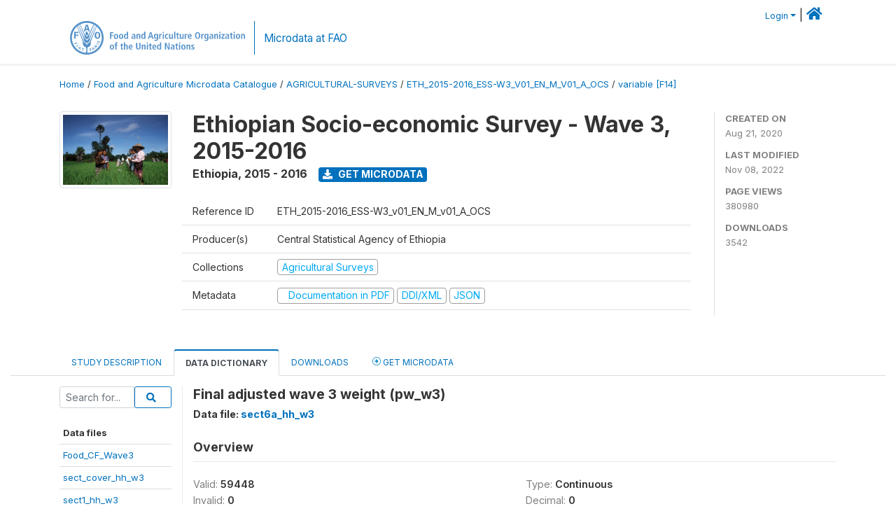

--- FILE ---
content_type: text/html; charset=UTF-8
request_url: https://microdata.fao.org/index.php/catalog/1315/variable/F14/V572?name=pw_w3
body_size: 9562
content:
<!DOCTYPE html>
<html>

<head>
    <meta charset="utf-8">
<meta http-equiv="X-UA-Compatible" content="IE=edge">
<meta name="viewport" content="width=device-width, initial-scale=1">

<title>Ethiopia - Ethiopian Socio-economic Survey - Wave 3, 2015-2016</title>

    
    <link rel="stylesheet" href="https://cdnjs.cloudflare.com/ajax/libs/font-awesome/5.15.4/css/all.min.css" integrity="sha512-1ycn6IcaQQ40/MKBW2W4Rhis/DbILU74C1vSrLJxCq57o941Ym01SwNsOMqvEBFlcgUa6xLiPY/NS5R+E6ztJQ==" crossorigin="anonymous" referrerpolicy="no-referrer" />
    <link rel="stylesheet" href="https://stackpath.bootstrapcdn.com/bootstrap/4.1.3/css/bootstrap.min.css" integrity="sha384-MCw98/SFnGE8fJT3GXwEOngsV7Zt27NXFoaoApmYm81iuXoPkFOJwJ8ERdknLPMO" crossorigin="anonymous">
    

<link rel="stylesheet" href="https://microdata.fao.org/themes/fam52/css/style.css?v2021-231">
<link rel="stylesheet" href="https://microdata.fao.org/themes/fam52/css/custom.css?v2021">
<link rel="stylesheet" href="https://microdata.fao.org/themes/fam52/css/home.css?v03212019">
<link rel="stylesheet" href="https://microdata.fao.org/themes/fam52/css/variables.css?v07042021">
<link rel="stylesheet" href="https://microdata.fao.org/themes/fam52/css/facets.css?v062021">
<link rel="stylesheet" href="https://microdata.fao.org/themes/fam52/css/catalog-tab.css?v07052021">
<link rel="stylesheet" href="https://microdata.fao.org/themes/fam52/css/catalog-card.css?v10102021-1">
<link rel="stylesheet" href="https://microdata.fao.org/themes/fam52/css/filter-action-bar.css?v14052021-3">

    <script src="//code.jquery.com/jquery-3.2.1.min.js"></script>
    <script src="https://cdnjs.cloudflare.com/ajax/libs/popper.js/1.14.3/umd/popper.min.js" integrity="sha384-ZMP7rVo3mIykV+2+9J3UJ46jBk0WLaUAdn689aCwoqbBJiSnjAK/l8WvCWPIPm49" crossorigin="anonymous"></script>
    <script src="https://stackpath.bootstrapcdn.com/bootstrap/4.1.3/js/bootstrap.min.js" integrity="sha384-ChfqqxuZUCnJSK3+MXmPNIyE6ZbWh2IMqE241rYiqJxyMiZ6OW/JmZQ5stwEULTy" crossorigin="anonymous"></script>

<script type="text/javascript">
    var CI = {'base_url': 'https://microdata.fao.org/index.php'};

    if (top.frames.length!=0) {
        top.location=self.document.location;
    }

    $(document).ready(function()  {
        /*global ajax error handler */
        $( document ).ajaxError(function(event, jqxhr, settings, exception) {
            if(jqxhr.status==401){
                window.location=CI.base_url+'/auth/login/?destination=catalog/';
            }
            else if (jqxhr.status>=500){
                alert(jqxhr.responseText);
            }
        });

    }); //end-document-ready

</script>

<script>
    // Show custom information in the remote data access section
    $(document).ready(function() {
        var idno = $(".study-idno").html().replace(/\s+/g, '');
        if (idno == "PER_2013-2022_INFFS_v01_EN_M_v01_A_ESS") {          // Peru
              
            const p1 = "aW52Z";
            const p2 = "W50YX";
            const p3 = "Jpb3NAc2VyZm9yLmdvYi5wZQ==";

            const email = atob(p1 + p2 + p3);          
            $(".remote-data-access").html("<h2>Data available from external repository</h2><p>For access to microdata, please contact:</p><div class='remote-access-link'><a href='mailto:"+email+"' target='_blank'>"+email+"</a></div>");   
        }   
        if (idno == "NPL_2014_NFI_v01_M_v01_A_ESS") {          // Nepal
              
            const p1 = "aW5mb";
            const p2 = "0Bmcn";
            const p3 = "RjLmdvdi5ucA==";

            const email = atob(p1 + p2 + p3);          
            $(".remote-data-access").html("<h2>Data available from external repository</h2><p>For access to microdata, please contact:</p><div class='remote-access-link'><a href='mailto:"+email+"' target='_blank'>"+email+"</a></div>");   
        }        
    });
</script>



    <script async src="https://www.googletagmanager.com/gtag/js?id=G-0ZMCRYB8EX"></script>
<script>
  window.dataLayer = window.dataLayer || [];
  function gtag(){dataLayer.push(arguments);}
  gtag('js', new Date());

  gtag('config', 'G-0ZMCRYB8EX');

  
  $(function() {
    $(document).ajaxSend(function(event, request, settings) {
        gtag('event', 'page_view', {
            page_path: settings.url
        })
    });

    //track file downloads
    $('.resources .download').on('click', function() {
        gtag('event', 'download', {
            'event_label': $(this).attr("title"),
            'event_category': $(this).attr("href"),
            'non_interaction': true
        });
    });

});
</script></head>

<body>
    
    <!-- site header -->
    <style>
.site-header .navbar-light .no-logo .navbar-brand--sitename {border:0px!important;margin-left:0px}
.site-header .navbar-light .no-logo .nada-site-title {font-size:18px;}
</style>

<header class="site-header">

        

    <div class="container">
         


<!--  /***** Login Bar Start *****/ -->
<div>
            <div class="col-12 mt-2 mb-2 wb-login-link login-bar">
            <div class="float-right">
            <div class="dropdown ml-auto">
                <a class="dropdown-toggle small" href="" id="dropdownMenuLink" data-toggle="dropdown" aria-haspopup="true" aria-expanded="false"><i class="fa fa-user-circle-o fa-lg"></i>Login</a>
                <div class="dropdown-menu dropdown-menu-right" aria-labelledby="dropdownMenuLink">
                    <a class="dropdown-item small" href="https://microdata.fao.org/index.php/auth/login">Login</a>
                </div>
                
                                |   <a href="http://www.fao.org/food-agriculture-microdata"><i class="fa fa-home" style="font-size:20px;"></i> </a>
            </div>
            </div>
        </div>

    </div>
<!-- /row -->
<!--  /***** Login Bar Close *****/ -->        <div class="row">
            <div class="col-12">
                <nav class="navbar navbar-expand-md navbar-light rounded navbar-toggleable-md wb-navbar ">

                                                            <div class="navbar-brand navbar-expand-md">
                        <div class="navbar-brand--logo ">
                            <a href="http://www.fao.org" class="g01v1-logo nada-logo " >
                                    
                                <img title="fao.org" src="https://microdata.fao.org/themes/fam52/images/fao-logo-en.svg" class="img-responsive">
                            </a>        
                    </div>
                        <div class="navbar-brand--sitename navbar-expand-md">
                            <div><a class="nada-site-title"  href="https://www.fao.org/food-agriculture-microdata">Microdata at FAO</a></div>
                                                    </div>
                    </div>
                    

                                                            
                    <!-- Start menus -->
                                        
                    <!-- Close Menus -->
                    <!-- Citations menu if required 
                    <div><a class="fas fa-book" href="https://microdata.fao.org/index.php/citations"> Citations</a></div>-->
                    <!-- Close Menus -->
                </nav>
                
            </div>
            
        </div>
        <!-- /row -->
        
    </div>
    
</header>

    
    <!-- page body -->
    <div class="wp-page-body container-fluid page-catalog catalog-variable-F14-V572">

        <div class="body-content-wrap theme-nada-2">

            <!--breadcrumbs -->
            
            <div class="container">
                                                    <ol class="breadcrumb wb-breadcrumb">
                        	    <div class="breadcrumbs" xmlns:v="http://rdf.data-vocabulary.org/#">
           <span typeof="v:Breadcrumb">
                		         <a href="https://microdata.fao.org/index.php/" rel="v:url" property="v:title">Home</a> /
                        
       </span>
                  <span typeof="v:Breadcrumb">
                		         <a href="https://microdata.fao.org/index.php/catalog" rel="v:url" property="v:title">Food and Agriculture Microdata Catalogue</a> /
                        
       </span>
                  <span typeof="v:Breadcrumb">
                		         <a href="https://microdata.fao.org/index.php/catalog/agricultural-surveys" rel="v:url" property="v:title">AGRICULTURAL-SURVEYS</a> /
                        
       </span>
                  <span typeof="v:Breadcrumb">
                		         <a href="https://microdata.fao.org/index.php/catalog/1315" rel="v:url" property="v:title">ETH_2015-2016_ESS-W3_V01_EN_M_V01_A_OCS</a> /
                        
       </span>
                  <span typeof="v:Breadcrumb">
        	         	         <a class="active" href="https://microdata.fao.org/index.php/catalog/1315/variable/F14" rel="v:url" property="v:title">variable [F14]</a>
                        
       </span>
               </div>
                    </ol>
                            </div>
            <!-- /breadcrumbs -->
            
            
  
            <style>
.metadata-sidebar-container .nav .active{
	background:#e9ecef;		
}
.study-metadata-page .page-header .nav-tabs .active a {
	background: white;
	font-weight: bold;
	border-top: 2px solid #0071bc;
	border-left:1px solid gainsboro;
	border-right:1px solid gainsboro;
}

.study-info-content {
    font-size: 14px;
}

.study-subtitle{
	font-size:.7em;
	margin-bottom:10px;
}

.badge-outline{
	background:transparent;
	color:#03a9f4;
	border:1px solid #9e9e9e;
}
.study-header-right-bar span{
	display:block;
	margin-bottom:15px;
}
.study-header-right-bar{
	font-size:14px;
	color:gray;
}
.get-microdata-btn{
	font-size:14px;
}

.link-col .badge{
	font-size:14px;
	font-weight:normal;
	background:transparent;
	border:1px solid #9E9E9E;
	color:#03a9f4;
}

.link-col .badge:hover{
	background:#03a9f4;
	color:#ffffff;
}

.study-header-right-bar .stat{
	margin-bottom:10px;
	font-size:small;
}

.study-header-right-bar .stat .stat-label{
	font-weight:bold;
	text-transform:uppercase;
}

.field-metadata__table_description__ref_country .field-value,
.field-metadata__study_desc__study_info__nation .field-value{
	max-height:350px;
	overflow:auto;
}
.field-metadata__table_description__ref_country .field-value  ::-webkit-scrollbar,
.field-metadata__study_desc__study_info__nation .field-value ::-webkit-scrollbar {
  -webkit-appearance: none;
  width: 7px;
}

.field-metadata__table_description__ref_country .field-value  ::-webkit-scrollbar-thumb,
.field-metadata__study_desc__study_info__nation .field-value ::-webkit-scrollbar-thumb {
  border-radius: 4px;
  background-color: rgba(0, 0, 0, .5);
  box-shadow: 0 0 1px rgba(255, 255, 255, .5);
}
</style>


<div class="page-body-full study-metadata-page">
	<span 
		id="dataset-metadata-info" 
		data-repositoryid="agricultural-surveys"
		data-id="1315"
		data-idno="ETH_2015-2016_ESS-W3_v01_EN_M_v01_A_OCS"
	></span>

<div class="container-fluid page-header">
<div class="container">


<div class="row study-info">
					<div class="col-md-2">
			<div class="collection-thumb-container">
				<a href="https://microdata.fao.org/index.php/catalog/agricultural-surveys">
				<img  src="https://microdata.fao.org/files/images/ag_census.jpg?v=1667908629" class="mr-3 img-fluid img-thumbnail" alt="agricultural-surveys" title="Agricultural Surveys"/>
				</a>
			</div>		
		</div>
	
	<div class="col">
		
		<div>
		    <h1 class="mt-0 mb-1" id="dataset-title">
                <span>Ethiopian Socio-economic Survey - Wave 3, 2015-2016</span>
                            </h1>
            <div class="clearfix">
		        <h6 class="sub-title float-left" id="dataset-sub-title"><span id="dataset-country">Ethiopia</span>, <span id="dataset-year">2015 - 2016</span></h6>
                                <a  
                    href="https://microdata.fao.org/index.php/catalog/1315/get-microdata" 
                    class="get-microdata-btn badge badge-primary wb-text-link-uppercase float-left ml-3" 
                    title="Get Microdata">					
                    <span class="fa fa-download"></span>
                    Get Microdata                </a>
                                
            </div>
		</div>

		<div class="row study-info-content">
		
            <div class="col pr-5">

                <div class="row mt-4 mb-2 pb-2  border-bottom">
                    <div class="col-md-2">
                        Reference ID                    </div>
                    <div class="col">
                        <div class="study-idno">
                            ETH_2015-2016_ESS-W3_v01_EN_M_v01_A_OCS                            
                        </div>
                    </div>
                </div>

                		
                                <div class="row mb-2 pb-2  border-bottom">
                    <div class="col-md-2">
                        Producer(s)                    </div>
                    <div class="col">
                        <div class="producers">
                            Central Statistical Agency of Ethiopia                        </div>
                    </div>
                </div>
                                
                
                 
                <div class="row  border-bottom mb-2 pb-2 mt-2">
                    <div class="col-md-2">
                        Collections                    </div>
                    <div class="col">
                        <div class="collections link-col">           
                                                            <span class="collection">
                                    <a href="https://microdata.fao.org/index.php/collections/agricultural-surveys">
                                        <span class="badge badge-primary">Agricultural Surveys</span>
                                    </a>                                    
                                </span>
                                                    </div>
                    </div>
                </div>
                
                <div class="row border-bottom mb-2 pb-2 mt-2">
                    <div class="col-md-2">
                        Metadata                    </div>
                    <div class="col">
                        <div class="metadata">
                            <!--metadata-->
                            <span class="mr-2 link-col">
                                                                                                    <a class="download" href="https://microdata.fao.org/index.php/catalog/1315/pdf-documentation" title="Documentation in PDF" >
                                        <span class="badge badge-success"><i class="fa fa-file-pdf-o" aria-hidden="true"> </i> Documentation in PDF</span>
                                    </a>
                                                            
                                                                    <a class="download" href="https://microdata.fao.org/index.php/metadata/export/1315/ddi" title="DDI Codebook (2.5)">
                                        <span class="badge badge-primary"> DDI/XML</span>
                                    </a>
                                
                                <a class="download" href="https://microdata.fao.org/index.php/metadata/export/1315/json" title="JSON">
                                    <span class="badge badge-info">JSON</span>
                                </a>
                            </span>	
                            <!--end-metadata-->
                        </div>
                    </div>
                </div>

                
                	    </div>
	
	</div>

	</div>

    <div class="col-md-2 border-left">
		<!--right-->
		<div class="study-header-right-bar">
				<div class="stat">
					<div class="stat-label">Created on </div>
					<div class="stat-value">Aug 21, 2020</div>
				</div>

				<div class="stat">
					<div class="stat-label">Last modified </div>
					<div class="stat-value">Nov 08, 2022</div>
				</div>
				
									<div class="stat">
						<div class="stat-label">Page views </div>
						<div class="stat-value">380980</div>
					</div>
				
									<div class="stat">
						<div class="stat-label">Downloads </div>
						<div class="stat-value">3542</div>
					</div>				
						</div>		
		<!--end-right-->
	</div>

</div>




<!-- Nav tabs -->
<ul class="nav nav-tabs wb-nav-tab-space flex-wrap" role="tablist">
								<li class="nav-item tab-description "  >
				<a href="https://microdata.fao.org/index.php/catalog/1315/study-description" class="nav-link wb-nav-link wb-text-link-uppercase " role="tab"  data-id="related-materials" >Study Description</a>
			</li>
										<li class="nav-item tab-data_dictionary active"  >
				<a href="https://microdata.fao.org/index.php/catalog/1315/data-dictionary" class="nav-link wb-nav-link wb-text-link-uppercase active" role="tab"  data-id="related-materials" >Data Dictionary</a>
			</li>
										<li class="nav-item tab-related_materials "  >
				<a href="https://microdata.fao.org/index.php/catalog/1315/related-materials" class="nav-link wb-nav-link wb-text-link-uppercase " role="tab"  data-id="related-materials" >Downloads</a>
			</li>
										<li class="nav-item nav-item-get-microdata tab-get_microdata " >
				<a href="https://microdata.fao.org/index.php/catalog/1315/get-microdata" class="nav-link wb-nav-link wb-text-link-uppercase " role="tab" data-id="related-materials" >
					<span class="get-microdata icon-da-remote"></span> Get Microdata				</a>
			</li>                            
										
	<!--review-->
	</ul>
<!-- end nav tabs -->
</div>
</div>



<div class="container study-metadata-body-content " >


<!-- tabs -->
<div id="tabs" class="study-metadata ui-tabs ui-widget ui-widget-content ui-corner-all study-tabs" >	
  
  <div id="tabs-1" aria-labelledby="ui-id-1" class="ui-tabs-panel ui-widget-content ui-corner-bottom" role="tabpanel" >
  	
        <div class="tab-body-no-sidebar-x"><style>
    .data-file-bg1 tr,.data-file-bg1 td {vertical-align: top;}
    .data-file-bg1 .col-1{width:100px;}
    .data-file-bg1 {margin-bottom:20px;}
    .var-info-panel{display:none;}
    .table-variable-list td{
        cursor:pointer;
    }
    
    .nada-list-group-item {
        position: relative;
        display: block;
        padding: 10px 15px;
        margin-bottom: -1px;
        background-color: #fff;
        border: 1px solid #ddd;
        border-left:0px;
        border-right:0px;
        font-size: small;
        border-bottom: 1px solid gainsboro;
        word-wrap: break-word;
        padding: 5px;
        padding-right: 10px;

    }

    .nada-list-group-title{
        font-weight:bold;
        border-top:0px;
    }

    .variable-groups-sidebar
    .nada-list-vgroup {
        padding-inline-start: 0px;
        font-size:small;
        list-style-type: none;
    }

    .nada-list-vgroup {
        list-style-type: none;
    }

    .nada-list-subgroup{
        padding-left:10px;
    }
    
    .table-variable-list .var-breadcrumb{
        display:none;
    }

    .nada-list-subgroup .nada-list-vgroup-item {
        padding-left: 24px;
        position: relative;
        list-style:none;
    }

    .nada-list-subgroup .nada-list-vgroup-item:before {
        position: absolute;
        font-family: 'FontAwesome';
        top: 0;
        left: 10px;
        content: "\f105";
    }

</style>

<div class="row">

    <div class="col-sm-2 col-md-2 col-lg-2 tab-sidebar hidden-sm-down sidebar-files">       

        <form method="get" action="https://microdata.fao.org/index.php/catalog/1315/search" class="dictionary-search">
        <div class="input-group input-group-sm">            
            <input type="text" name="vk" class="form-control" placeholder="Search for...">
            <span class="input-group-btn">
                <button class="btn btn-outline-primary btn-sm" type="submit"><i class="fa fa-search"></i></button>
            </span>
        </div>
        </form>
        
        <ul class="nada-list-group">
            <li class="nada-list-group-item nada-list-group-title">Data files</li>
                            <li class="nada-list-group-item">
                    <a href="https://microdata.fao.org/index.php/catalog/1315/data-dictionary/F2?file_name=Food_CF_Wave3">Food_CF_Wave3</a>
                </li>
                            <li class="nada-list-group-item">
                    <a href="https://microdata.fao.org/index.php/catalog/1315/data-dictionary/F3?file_name=sect_cover_hh_w3">sect_cover_hh_w3</a>
                </li>
                            <li class="nada-list-group-item">
                    <a href="https://microdata.fao.org/index.php/catalog/1315/data-dictionary/F4?file_name=sect1_hh_w3">sect1_hh_w3</a>
                </li>
                            <li class="nada-list-group-item">
                    <a href="https://microdata.fao.org/index.php/catalog/1315/data-dictionary/F5?file_name=sect2_hh_w3">sect2_hh_w3</a>
                </li>
                            <li class="nada-list-group-item">
                    <a href="https://microdata.fao.org/index.php/catalog/1315/data-dictionary/F6?file_name=sect3_hh_w3">sect3_hh_w3</a>
                </li>
                            <li class="nada-list-group-item">
                    <a href="https://microdata.fao.org/index.php/catalog/1315/data-dictionary/F7?file_name=sect4_hh_w3">sect4_hh_w3</a>
                </li>
                            <li class="nada-list-group-item">
                    <a href="https://microdata.fao.org/index.php/catalog/1315/data-dictionary/F8?file_name=sect4b_hh_w3">sect4b_hh_w3</a>
                </li>
                            <li class="nada-list-group-item">
                    <a href="https://microdata.fao.org/index.php/catalog/1315/data-dictionary/F9?file_name=sect5a_hh_w3">sect5a_hh_w3</a>
                </li>
                            <li class="nada-list-group-item">
                    <a href="https://microdata.fao.org/index.php/catalog/1315/data-dictionary/F10?file_name=sect5b_hh_w3">sect5b_hh_w3</a>
                </li>
                            <li class="nada-list-group-item">
                    <a href="https://microdata.fao.org/index.php/catalog/1315/data-dictionary/F11?file_name=sect5c1_hh_w3">sect5c1_hh_w3</a>
                </li>
                            <li class="nada-list-group-item">
                    <a href="https://microdata.fao.org/index.php/catalog/1315/data-dictionary/F12?file_name=sect5c2_hh_w3">sect5c2_hh_w3</a>
                </li>
                            <li class="nada-list-group-item">
                    <a href="https://microdata.fao.org/index.php/catalog/1315/data-dictionary/F13?file_name=sect5d_hh_w3">sect5d_hh_w3</a>
                </li>
                            <li class="nada-list-group-item">
                    <a href="https://microdata.fao.org/index.php/catalog/1315/data-dictionary/F14?file_name=sect6a_hh_w3">sect6a_hh_w3</a>
                </li>
                            <li class="nada-list-group-item">
                    <a href="https://microdata.fao.org/index.php/catalog/1315/data-dictionary/F15?file_name=sect6b_hh_w3">sect6b_hh_w3</a>
                </li>
                            <li class="nada-list-group-item">
                    <a href="https://microdata.fao.org/index.php/catalog/1315/data-dictionary/F16?file_name=sect7_hh_w3">sect7_hh_w3</a>
                </li>
                            <li class="nada-list-group-item">
                    <a href="https://microdata.fao.org/index.php/catalog/1315/data-dictionary/F17?file_name=sect8_hh_w3">sect8_hh_w3</a>
                </li>
                            <li class="nada-list-group-item">
                    <a href="https://microdata.fao.org/index.php/catalog/1315/data-dictionary/F18?file_name=sect9_hh_w3">sect9_hh_w3</a>
                </li>
                            <li class="nada-list-group-item">
                    <a href="https://microdata.fao.org/index.php/catalog/1315/data-dictionary/F19?file_name=sect10_hh_w3">sect10_hh_w3</a>
                </li>
                            <li class="nada-list-group-item">
                    <a href="https://microdata.fao.org/index.php/catalog/1315/data-dictionary/F20?file_name=sect11a_hh_w3">sect11a_hh_w3</a>
                </li>
                            <li class="nada-list-group-item">
                    <a href="https://microdata.fao.org/index.php/catalog/1315/data-dictionary/F21?file_name=sect11b_hh_w3">sect11b_hh_w3</a>
                </li>
                            <li class="nada-list-group-item">
                    <a href="https://microdata.fao.org/index.php/catalog/1315/data-dictionary/F22?file_name=sect11c_hh_w3">sect11c_hh_w3</a>
                </li>
                            <li class="nada-list-group-item">
                    <a href="https://microdata.fao.org/index.php/catalog/1315/data-dictionary/F23?file_name=sect12_hh_w3">sect12_hh_w3</a>
                </li>
                            <li class="nada-list-group-item">
                    <a href="https://microdata.fao.org/index.php/catalog/1315/data-dictionary/F24?file_name=sect13_hh_w3">sect13_hh_w3</a>
                </li>
                            <li class="nada-list-group-item">
                    <a href="https://microdata.fao.org/index.php/catalog/1315/data-dictionary/F25?file_name=sect14a_hh_w3">sect14a_hh_w3</a>
                </li>
                            <li class="nada-list-group-item">
                    <a href="https://microdata.fao.org/index.php/catalog/1315/data-dictionary/F26?file_name=sect14b_hh_w3">sect14b_hh_w3</a>
                </li>
                            <li class="nada-list-group-item">
                    <a href="https://microdata.fao.org/index.php/catalog/1315/data-dictionary/F27?file_name=sect14c_hh_w3">sect14c_hh_w3</a>
                </li>
                            <li class="nada-list-group-item">
                    <a href="https://microdata.fao.org/index.php/catalog/1315/data-dictionary/F29?file_name=sect_cover_ls_w3">sect_cover_ls_w3</a>
                </li>
                            <li class="nada-list-group-item">
                    <a href="https://microdata.fao.org/index.php/catalog/1315/data-dictionary/F30?file_name=sect1_ls_w3">sect1_ls_w3</a>
                </li>
                            <li class="nada-list-group-item">
                    <a href="https://microdata.fao.org/index.php/catalog/1315/data-dictionary/F31?file_name=sect8_1_ls_w3">sect8_1_ls_w3</a>
                </li>
                            <li class="nada-list-group-item">
                    <a href="https://microdata.fao.org/index.php/catalog/1315/data-dictionary/F32?file_name=sect8_2_ls_w3">sect8_2_ls_w3</a>
                </li>
                            <li class="nada-list-group-item">
                    <a href="https://microdata.fao.org/index.php/catalog/1315/data-dictionary/F33?file_name=sect8_3_ls_w3">sect8_3_ls_w3</a>
                </li>
                            <li class="nada-list-group-item">
                    <a href="https://microdata.fao.org/index.php/catalog/1315/data-dictionary/F34?file_name=sect8_4_ls_w3">sect8_4_ls_w3</a>
                </li>
                            <li class="nada-list-group-item">
                    <a href="https://microdata.fao.org/index.php/catalog/1315/data-dictionary/F35?file_name=sect8_5_ls_w3">sect8_5_ls_w3</a>
                </li>
                            <li class="nada-list-group-item">
                    <a href="https://microdata.fao.org/index.php/catalog/1315/data-dictionary/F36?file_name=sect8_6_ls_w3">sect8_6_ls_w3</a>
                </li>
                            <li class="nada-list-group-item">
                    <a href="https://microdata.fao.org/index.php/catalog/1315/data-dictionary/F37?file_name=sect8_7a_ls_w3">sect8_7a_ls_w3</a>
                </li>
                            <li class="nada-list-group-item">
                    <a href="https://microdata.fao.org/index.php/catalog/1315/data-dictionary/F38?file_name=sect8_7b_ls_w3">sect8_7b_ls_w3</a>
                </li>
                            <li class="nada-list-group-item">
                    <a href="https://microdata.fao.org/index.php/catalog/1315/data-dictionary/F40?file_name=sect_cover_pp_w3">sect_cover_pp_w3</a>
                </li>
                            <li class="nada-list-group-item">
                    <a href="https://microdata.fao.org/index.php/catalog/1315/data-dictionary/F41?file_name=sect02_com_w3">sect02_com_w3</a>
                </li>
                            <li class="nada-list-group-item">
                    <a href="https://microdata.fao.org/index.php/catalog/1315/data-dictionary/F42?file_name=sect10a1_com_w3">sect10a1_com_w3</a>
                </li>
                            <li class="nada-list-group-item">
                    <a href="https://microdata.fao.org/index.php/catalog/1315/data-dictionary/F43?file_name=sect09_com_w3">sect09_com_w3</a>
                </li>
                            <li class="nada-list-group-item">
                    <a href="https://microdata.fao.org/index.php/catalog/1315/data-dictionary/F44?file_name=sect07_com_w3">sect07_com_w3</a>
                </li>
                            <li class="nada-list-group-item">
                    <a href="https://microdata.fao.org/index.php/catalog/1315/data-dictionary/F45?file_name=sect08_com_w3">sect08_com_w3</a>
                </li>
                            <li class="nada-list-group-item">
                    <a href="https://microdata.fao.org/index.php/catalog/1315/data-dictionary/F46?file_name=sect06_com_w3">sect06_com_w3</a>
                </li>
                            <li class="nada-list-group-item">
                    <a href="https://microdata.fao.org/index.php/catalog/1315/data-dictionary/F47?file_name=sect05_com_w3">sect05_com_w3</a>
                </li>
                            <li class="nada-list-group-item">
                    <a href="https://microdata.fao.org/index.php/catalog/1315/data-dictionary/F48?file_name=sect03_com_w3">sect03_com_w3</a>
                </li>
                            <li class="nada-list-group-item">
                    <a href="https://microdata.fao.org/index.php/catalog/1315/data-dictionary/F49?file_name=sect04_com_w3">sect04_com_w3</a>
                </li>
                            <li class="nada-list-group-item">
                    <a href="https://microdata.fao.org/index.php/catalog/1315/data-dictionary/F50?file_name=sect01b_com_w3">sect01b_com_w3</a>
                </li>
                            <li class="nada-list-group-item">
                    <a href="https://microdata.fao.org/index.php/catalog/1315/data-dictionary/F52?file_name=sectnr_ph_w3">sectnr_ph_w3</a>
                </li>
                            <li class="nada-list-group-item">
                    <a href="https://microdata.fao.org/index.php/catalog/1315/data-dictionary/F53?file_name=sect12_ph_w3">sect12_ph_w3</a>
                </li>
                            <li class="nada-list-group-item">
                    <a href="https://microdata.fao.org/index.php/catalog/1315/data-dictionary/F54?file_name=sect11_ph_w3">sect11_ph_w3</a>
                </li>
                            <li class="nada-list-group-item">
                    <a href="https://microdata.fao.org/index.php/catalog/1315/data-dictionary/F55?file_name=sect10_ph_w3">sect10_ph_w3</a>
                </li>
                            <li class="nada-list-group-item">
                    <a href="https://microdata.fao.org/index.php/catalog/1315/data-dictionary/F56?file_name=sect9_ph_w3">sect9_ph_w3</a>
                </li>
                            <li class="nada-list-group-item">
                    <a href="https://microdata.fao.org/index.php/catalog/1315/data-dictionary/F57?file_name=sect9a_ph_w3">sect9a_ph_w3</a>
                </li>
                            <li class="nada-list-group-item">
                    <a href="https://microdata.fao.org/index.php/catalog/1315/data-dictionary/F58?file_name=sect1_ph_w3">sect1_ph_w3</a>
                </li>
                            <li class="nada-list-group-item">
                    <a href="https://microdata.fao.org/index.php/catalog/1315/data-dictionary/F59?file_name=sect_cover_ph_w3">sect_cover_ph_w3</a>
                </li>
                            <li class="nada-list-group-item">
                    <a href="https://microdata.fao.org/index.php/catalog/1315/data-dictionary/F60?file_name=sect_3rca_pp_w3">sect_3rca_pp_w3</a>
                </li>
                            <li class="nada-list-group-item">
                    <a href="https://microdata.fao.org/index.php/catalog/1315/data-dictionary/F61?file_name=sect_cover_cc_w3">sect_cover_cc_w3</a>
                </li>
                            <li class="nada-list-group-item">
                    <a href="https://microdata.fao.org/index.php/catalog/1315/data-dictionary/F62?file_name=sect_3rcb_pp_w3">sect_3rcb_pp_w3</a>
                </li>
                            <li class="nada-list-group-item">
                    <a href="https://microdata.fao.org/index.php/catalog/1315/data-dictionary/F63?file_name=sectnr_pp_w3">sectnr_pp_w3</a>
                </li>
                            <li class="nada-list-group-item">
                    <a href="https://microdata.fao.org/index.php/catalog/1315/data-dictionary/F64?file_name=sect7_pp_w3">sect7_pp_w3</a>
                </li>
                            <li class="nada-list-group-item">
                    <a href="https://microdata.fao.org/index.php/catalog/1315/data-dictionary/F65?file_name=sect5_pp_w3">sect5_pp_w3</a>
                </li>
                            <li class="nada-list-group-item">
                    <a href="https://microdata.fao.org/index.php/catalog/1315/data-dictionary/F66?file_name=sect4_pp_w3">sect4_pp_w3</a>
                </li>
                            <li class="nada-list-group-item">
                    <a href="https://microdata.fao.org/index.php/catalog/1315/data-dictionary/F67?file_name=sect3_pp_w3">sect3_pp_w3</a>
                </li>
                            <li class="nada-list-group-item">
                    <a href="https://microdata.fao.org/index.php/catalog/1315/data-dictionary/F68?file_name=sect2_pp_w3">sect2_pp_w3</a>
                </li>
                            <li class="nada-list-group-item">
                    <a href="https://microdata.fao.org/index.php/catalog/1315/data-dictionary/F69?file_name=sect1_pp_w3">sect1_pp_w3</a>
                </li>
                            <li class="nada-list-group-item">
                    <a href="https://microdata.fao.org/index.php/catalog/1315/data-dictionary/F70?file_name=sect10a2_com_w3">sect10a2_com_w3</a>
                </li>
                            <li class="nada-list-group-item">
                    <a href="https://microdata.fao.org/index.php/catalog/1315/data-dictionary/F71?file_name=ET_local_area_unit_conversion">ET_local_area_unit_conversion</a>
                </li>
                            <li class="nada-list-group-item">
                    <a href="https://microdata.fao.org/index.php/catalog/1315/data-dictionary/F72?file_name=cons_agg_w3">cons_agg_w3</a>
                </li>
                            <li class="nada-list-group-item">
                    <a href="https://microdata.fao.org/index.php/catalog/1315/data-dictionary/F73?file_name=sect01a_com_w3">sect01a_com_w3</a>
                </li>
                            <li class="nada-list-group-item">
                    <a href="https://microdata.fao.org/index.php/catalog/1315/data-dictionary/F74?file_name=Crop_CF_Wave3">Crop_CF_Wave3</a>
                </li>
                            <li class="nada-list-group-item">
                    <a href="https://microdata.fao.org/index.php/catalog/1315/data-dictionary/F75?file_name=ETH_HouseholdGeovars_y3">ETH_HouseholdGeovars_y3</a>
                </li>
                            <li class="nada-list-group-item">
                    <a href="https://microdata.fao.org/index.php/catalog/1315/data-dictionary/F76?file_name=ETH_PlotGeovariables_Y3">ETH_PlotGeovariables_Y3</a>
                </li>
                            <li class="nada-list-group-item">
                    <a href="https://microdata.fao.org/index.php/catalog/1315/data-dictionary/F77?file_name=water_quality_data">water_quality_data</a>
                </li>
                    </ul>

        
    </div>

    <div class="col-sm-10 col-md-10 col-lg-10 wb-border-left tab-body body-files">
        
        <div class="variable-metadata">
            <style>
    .fld-inline .fld-name{color:gray;}
    .fld-container,.clear{clear:both;}

    .var-breadcrumb{
        list-style:none;
        clear:both;
        margin-bottom:25px;
        color:gray;
    }

    .var-breadcrumb li{display:inline;}
    .variables-container .bar-container {min-width:150px;}
</style>



<div class="variable-container">
    <h2>Final adjusted wave 3 weight (pw_w3)</h2>
    <h5 class="var-file">Data file: <a href="https://microdata.fao.org/index.php/catalog/1315/data-dictionary/F14">sect6a_hh_w3</a></h5>

        
    <h3 class="xsl-subtitle">Overview</h3>

    <div class="row">
            <div class="col-md-6">
                                            <div class="fld-inline sum-stat sum-stat-vald-">
                    <span class="fld-name sum-stat-type">Valid: </span>
                    <span class="fld-value sum-stat-value">59448</span>
                </div>
                                            <div class="fld-inline sum-stat sum-stat-invd-">
                    <span class="fld-name sum-stat-type">Invalid: </span>
                    <span class="fld-value sum-stat-value">0</span>
                </div>
                                            <div class="fld-inline sum-stat sum-stat-min-">
                    <span class="fld-name sum-stat-type">Minimum: </span>
                    <span class="fld-value sum-stat-value">6.844</span>
                </div>
                                            <div class="fld-inline sum-stat sum-stat-max-">
                    <span class="fld-name sum-stat-type">Maximum: </span>
                    <span class="fld-value sum-stat-value">32753.236</span>
                </div>
                    </div>
    
    <!--other stats-->
            
    <div class="col-md-6">
                                            <div class="fld-inline sum-stat sum-stat-var_intrvl">
                <span class="fld-name sum-stat-type">Type: </span>
                <span class="fld-value sum-stat-value">Continuous</span>
            </div>
                                                        <div class="fld-inline sum-stat sum-stat-var_dcml">
                <span class="fld-name sum-stat-type">Decimal: </span>
                <span class="fld-value sum-stat-value">0</span>
            </div>
                                                        <div class="fld-inline sum-stat sum-stat-loc_start_pos">
                <span class="fld-name sum-stat-type">Start: </span>
                <span class="fld-value sum-stat-value">34</span>
            </div>
                                                        <div class="fld-inline sum-stat sum-stat-loc_end_pos">
                <span class="fld-name sum-stat-type">End: </span>
                <span class="fld-value sum-stat-value">49</span>
            </div>
                                                        <div class="fld-inline sum-stat sum-stat-loc_width">
                <span class="fld-name sum-stat-type">Width: </span>
                <span class="fld-value sum-stat-value">16</span>
            </div>
                    
                <div class="fld-inline sum-stat sum-stat-range">
            <span class="fld-name sum-stat-type">Range: </span>
                                                <span class="fld-value sum-stat-value">
                6.84448432922363 - 32753.236328125            </span>
        </div>
                
                <div class="fld-inline sum-stat var-format">
            <span class="fld-name var-format-fld">Format: </span>
                                    <span class="fld-value format-value">Numeric</span>
        </div>
        
                <div class="fld-inline sum-stat var_is_wgt">
            <span class="fld-name var-fld-var_is_wgt">Weighted: </span>
                        <span class="fld-value var_is_wgt-value">Yes</span>
        </div>
        
        
    </div>
    </div>

    
    <div class="clear"></div>

    <!-- data_collection -->
         
                     
                     
                     
                     
                     
                


    <!-- description -->
         
                     
                     
                

         
                


         
                     
                

         
                     
                

<!--end-container-->
</div>


        </div>

    </div>
</div>

<script type="application/javascript">
    $(document).ready(function () {

        //show/hide variable info
        $(document.body).on("click",".data-dictionary .var-row", function(){
            var variable=$(this).find(".var-id");
            if(variable){
                get_variable(variable);
            }
            return false;
        });

    });

    function get_variable(var_obj)
    {
        var i18n={
		'js_loading':"Loading, please wait...",
		};

        //panel id
        var pnl="#pnl-"+var_obj.attr("id");
        var pnl_body=$(pnl).find(".panel-td");

        //collapse
        if ($(var_obj).closest(".var-row").is(".pnl-active")){
            $(var_obj).closest(".var-row").toggleClass("pnl-active");
            $(pnl).hide();
            return;
        }

        //hide any open panels
        $('.data-dictionary .var-info-panel').hide();

        //unset any active panels
        $(".data-dictionary .var-row").removeClass("pnl-active");

        //error handler
        variable_error_handler(pnl_body);

        $(pnl).show();
        $(var_obj).closest(".var-row").toggleClass("pnl-active");
        $(pnl_body).html('<i class="fa fa-spinner fa-pulse fa-2x fa-fw"></i> '+ i18n.js_loading); 
        $(pnl_body).load(var_obj.attr("href")+'&ajax=true', function(){
            var fooOffset = jQuery('.pnl-active').offset(),
                destination = fooOffset.top;
            $('html,body').animate({scrollTop: destination-50}, 500);
        })
    }


    //show/hide resource
    function toggle_resource(element_id){
        $("#"+element_id).toggle();
    }

    function variable_error_handler(pnl)
    {
        $.ajaxSetup({
            error:function(XHR,e)	{
                $(pnl).html('<div class="error">'+XHR.responseText+'</div>');
            }
        });
    }

</script></div>
    
	<div class="mt-5">                
            <a class="btn btn-sm btn-secondary" href="https://microdata.fao.org/index.php/catalog"><i class="fas fa-arrow-circle-left"></i> Back to Catalog</a>
        </div>
  </div>
</div>
<!-- end-tabs-->    
   </div> 
</div>


<!--survey summary resources-->
<script type="text/javascript">
	function toggle_resource(element_id){
		$("#"+element_id).parent(".resource").toggleClass("active");
		$("#"+element_id).toggle();
	}
	
	$(document).ready(function () { 
		bind_behaviours();
		
		$(".show-datafiles").click(function(){
			$(".data-files .hidden").removeClass("hidden");
			$(".show-datafiles").hide();
			return false;
		});

		//setup bootstrap scrollspy
		$("body").attr('data-spy', 'scroll');
		$("body").attr('data-target', '#dataset-metadata-sidebar');
		$("body").attr('data-offset', '0');
		$("body").scrollspy('refresh');

	});	
	
	function bind_behaviours() {
		//show variable info by id
		$(".resource-info").unbind('click');
		$(".resource-info").click(function(){
			if($(this).attr("id")!=''){
				toggle_resource('info_'+$(this).attr("id"));
			}
			return false;
		});			
	}
</script>        </div>
        
    </div>
 
    <!-- page footer -->
    
    <!-- Footer -->

    <footer>
      <div class="container">
         <div class="row">
          <div class="col-sm-12 col-md-7 d-block logo"><a href="http://www.fao.org/home/en/" ><img alt="Food and Agriculture Organization of the United Nations" title="Food and Agriculture Organization of the United Nations" src="/images/fao-logo-sdg.svg" /></a></div>
          <div class="col-sm-12 col-md-5 join-us d-block"><div id="c710344" class="csc-default" ><h4 class="section-title">FOLLOW US ON</h4>

<ul class="list-inline social-icons"> 
<li class="list-inline-item"><a href="http://www.facebook.com/pages/Food-and-Agriculture-Organization-of-the-United-Nations-FAO/46370758585?ref=mf" alt="facebook" title="facebook" target="_blank"><img src="/images/social-icons/social-icon-facebook.svg?sfvrsn=b87ff153_3" alt="icon-facebook" title="social-icon-facebook" data-displaymode="Original"></a>
 </li><li class="list-inline-item"><a href="https://www.flickr.com/photos/faonews/albums/" alt="flickr" title="flickr" target="_blank"><img src="/images/social-icons/social-icon-flickr.svg?sfvrsn=67ac8c4d_3" alt="icon-flickr" title="social-icon-flickr" data-displaymode="Original"></a>
 </li><li class="list-inline-item"><a href="https://instagram.com/fao" alt="instagram" title="instagram" target="_blank"><img src="/images/social-icons/social-icon-instagram.svg?sfvrsn=a778452f_3" alt="icon-instagram" title="social-icon-instagram" data-displaymode="Original"></a>

 </li><li class="list-inline-item"><a href="http://www.linkedin.com/company/fao" alt="linkedin" title="linkedin" target="_blank"><img src="/images/social-icons/social-icon-linkedin.svg?sfvrsn=1025492c_3" alt="icon-linkedin" title="social-icon-linkedin" data-displaymode="Original"></a>
 </li><li class="list-inline-item"><a href="#" alt="rss" title="rss" target="_blank"><img src="/images/social-icons/social-icon-rss.svg?sfvrsn=2af5e01a_3" alt="icon-rss" title="social-icon-rss" data-displaymode="Original"></a>
 </li><li class="list-inline-item"><a href="http://www.slideshare.net/FAOoftheUN" alt="slideshare" title="slideshare" target="_blank"><img src="/images/social-icons/social-icon-slideshare.svg?sfvrsn=1ec90047_3" alt="icon-slideshare" title="social-icon-slideshare" data-displaymode="Original"></a>
 </li><li class="list-inline-item"><a href="https://soundcloud.com/unfao" alt="soundcloud" title="soundcloud" target="_blank"><img src="/images/social-icons/social-icon-soundcloud.svg?sfvrsn=26e63892_3" alt="icon-soundcloud" title="social-icon-soundcloud" data-displaymode="Original"></a>
 </li><li class="list-inline-item"><a href="https://www.tiktok.com/@fao" alt="tiktok" title="tiktok" target="_blank"><img src="/images/social-icons/social-icon-tiktok.svg?sfvrsn=b2228fd0_3" alt="icon-tiktok" title="social-icon-tiktok" data-displaymode="Original"></a>
 </li><li class="list-inline-item"><a href="https://www.toutiao.com/c/user/token/MS4wLjABAAAAddfBLLYL2GZzXAetR_paFVV1-M4fdAWpUxiROxuOpl7pDGuXLCGfYg_VOogU135J/" alt="tuotiao" title="tuotiao" target="_blank"><img src="/images/social-icons/social-icon-tuotiao.svg?sfvrsn=1883ae3_3" alt="icon-tuotiao" title="social-icon-tuotiao" data-displaymode="Original"></a>
 </li><li class="list-inline-item"><a href="https://twitter.com/FAO" alt="twitter" title="twitter" target="_blank"><img src="/images/social-icons/social-icon-twitter.svg?sfvrsn=c68bb7c2_3" alt="icon-twitter" title="social-icon-twitter" data-displaymode="Original"></a>
 </li><li class="list-inline-item"><a href="#" alt="wechat" title="wechat" target="_blank"><img src="/images/social-icons/social-icon-wechat.svg?sfvrsn=cd28c1ee_3" alt="icon-wechat" title="social-icon-wechat" data-displaymode="Original"></a>
 </li><li class="list-inline-item"><a href="http://www.weibo.com/unfao?from=myfollow_all" alt="weibo" title="weibo" target="_blank"><img src="/images/social-icons/social-icon-weibo.svg?sfvrsn=7b5b0403_3" alt="icon-weibo" title="social-icon-weibo" data-displaymode="Original"></a>
 </li><li class="list-inline-item"><a href="http://www.youtube.com/user/FAOoftheUN" alt="youtube" title="youtube" target="_blank"><img src="/images/social-icons/social-icon-youtube.svg?sfvrsn=94de1814_3" alt="icon-youtube" title="social-icon-youtube" data-displaymode="Original"></a>
 </li></ul></div></div>
        </div>

         <div class="row">
           <div class="col-sm-12 col-md-7 links"><div id="c715343" class="csc-default" ><div class="tx-jfmulticontent-pi1">
		
<div class="subcolumns equalize">
	<ul class="list-inline">
	<li class="list-inline-item">
	<div class="c50l"><div class="subcl"><div id="c765609" class="csc-default" ><div class="csc-header csc-header-n1"><h5 class="csc-firstHeader"><a href="http://www.fao.org/about/org-chart/en/" target="_top" >FAO Organizational Chart</a></h5></div></div></div></div>
	</li>
	<li class="list-inline-item" style="margin-left:0px;">
	<div class="c50l"><div class="subc"><div id="c715342" class="csc-default" ><div class="tx-dynalist-pi1">
		<div class="btn-group dropup">
<button type="button" class="btn btn-secondary dropdown-toggle" data-toggle="dropdown" aria-haspopup="true" aria-expanded="false">Worldwide Offices</button>
<div class="dropdown-menu"><a href="http://www.fao.org/africa/en/" class="dropdown-item" id="m_100835">Regional Office for Africa</a><a href="http://www.fao.org/asiapacific/en/" class="dropdown-item" id="m_100837">Regional Office for Asia and the Pacific</a><a href="http://www.fao.org/europe/en/" class="dropdown-item" id="m_100838">Regional Office for Europe and Central Asia</a><a href="http://www.fao.org/americas/en/" class="dropdown-item" id="m_100839">Regional Office for Latin America and the Caribbean</a><a href="http://www.fao.org/neareast/en/" class="dropdown-item" id="m_100840">Regional Office for the Near East and North Africa</a><a href="http://www.fao.org/about/who-we-are/worldwide-offices/en/#c207632" class="dropdown-item" id="m_100841">Country Offices</a></div>
</div>
	</div>
	</div></div></div>
	</li>
	</ul>
	
	<div ><div class="subcr"></div></div>
	
</div>

	</div>
	</div>
    <div ><ul><li><a href="http://www.fao.org/employment/home/en/" target="_top" >Jobs</a></li>|<li><a href="http://fao.org/contact-us/en/" target="_top" >Contact us</a></li>|<li><a href="http://fao.org/contact-us/terms/en/" target="_top" >Terms and Conditions</a></li>|<li><a href="http://fao.org/contact-us/scam-alert/en/" target="_top" >Scam Alert</a></li>|<li><a href="http://fao.org/contact-us/report-fraud/en/" target="_top" >Report Misconduct</a></li></ul></div></div>
           <div class="col-sm-12 col-md-5 d-block store-box-container"><div id="c711175" class="csc-default" ><h4 class="section-title">Download our App</h4>

<ul class="list-inline">
    <li class="list-inline-item">
        <a href="http://itunes.apple.com/us/app/faonow/id877618174?ls=1&amp;mt=8" target="_blank">
            <div class="store-box apple"></div>
        </a>
    </li>
    <li class="list-inline-item">
        <a href="https://play.google.com/store/apps/details?id=org.fao.mobile" target="_blank">
            <div class="store-box google"></div>
        </a>
    </li>
</ul></div><a href="http://www.fao.org/contact-us/terms/en/" ><div class="copyright">© FAO&nbsp;2026</div></a></div>
        </div> 
      </div>
      
    </footer>    <!-- End footer top section -->

    </body>

</html>